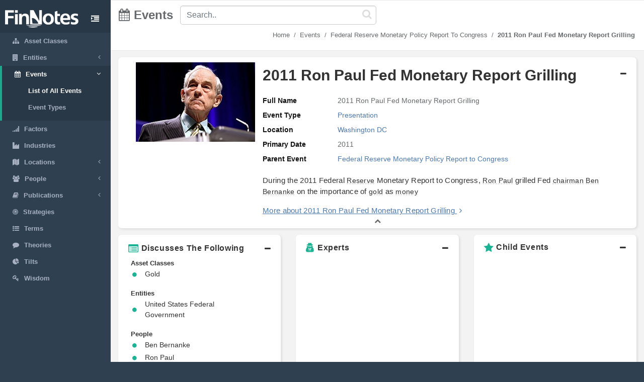

--- FILE ---
content_type: text/html; charset=utf-8
request_url: https://www.finnotes.org/events/2011-ron-paul-fed-monetary-report-grilling
body_size: 4866
content:
<!DOCTYPE html>
<html lang="en-US">
  <head>
    <meta charset="utf-8">
    <meta name="viewport" content="width=device-width, initial-scale=1.0">

    <!-- Added from Jim -->
    <meta http-equiv="X-UA-Compatible" content="IE=edge">

    <!-- No Indexing -->
    
    <!-- DYNAMIC TITLE -->
      <title>2011 Ron Paul Fed Monetary Report Grilling - Presentation</title>

    <!-- DYNAMIC DESCRIPTION -->
      <meta name="description" content='During the 2011 Federal Reserve Monetary Report to Congress, Ron Paul grilled Fed chairman Ben Bernanke on the importance of gold as money' />

    <meta name="csrf-param" content="authenticity_token" />
<meta name="csrf-token" content="CNqeI6JXlvZGvttBpf2ZJWKX1JZQB0rVWA5dLT0sttrhrXr8kRim0nxqHw+5fDYkPqtfNb+Q/8OaYhxnBvVaBQ==" />

    <script src="/assets/application-53affb7b24d594bb31cb3b390952476f902b7c0b59e44e81e09315362bf65213.js" defer="defer"></script>
    <!-- show page(dynamic) images preload -->
        <link rel="preload" href="https://finn--production.s3.amazonaws.com/uploads/public_2bc2977f-0725-4ea9-96ef-1cf51cb879b3_image.jpeg" as="image" type="image/jpeg">


    <link rel="stylesheet" media="screen" href="/assets/application-873263ee1071b1179fd80a7022af07d10dd5392979fa0c34b88390b03382454e.css" data-turbolinks-track="preload" />
    <link rel="preload" href="/assets/finnotes-logo-white-d6d760675e3685371d07ec656da93e2bc6e1e320b5609a804f7baa090876e577.png" as="image" type="image/png">
    <link rel="icon preload" type="image/x-icon" href="/assets/finnotes-favicon-647703e474407844cebe93931d6aa9e6e978f1db3dad6483bb2a3b5ee591b67e.png" />

  </head>

  <body>
    <div id="wrapper">
        <nav class='navbar-default navbar-static-side' role='navigation'>
<div class='sidebar-collapse'>
<ul class='nav metismenu' data-turbolink='false' id='side-menu'>
<li class='nav-header custom-logo-content-li' style=''>
<div class='dropdown profile-element'>
<a class='dropdown-toggle' data-turbolink='false' data_toggle='dropdown' href='/'>
<img alt="Finnotes Logo" class="img-fluid" src="/assets/finnotes-logo-white-d6d760675e3685371d07ec656da93e2bc6e1e320b5609a804f7baa090876e577.png" />
</a>
</div>
<div class='navbar-header custom-btn-collapse-content'>
<a class='navbar-minimalize minimalize-styl-2 btn custom-btn-collapse' href='#'>
<i class='fa fa-indent'></i>
</a>
</div>
<div class='logo-element'>
FN
</div>
</li>
<li class=''>
<a href='/asset-classes'>
<i class='fa fa-sitemap'></i>
<span class='nav-label'>Asset Classes</span>
</a>
</li>
<li class=''>
<a href='#'>
<i class='fa fa-building'></i>
<span class='nav-label'>Entities</span>
<span class='fa arrow'></span>
</a>
<ul class='nav nav-second-level collapse'>
<li class=''>
<a href='/entities'>List of All Entities</a>
</li>
<li class=''>
<a href='/entity-types'>Entity Types</a>
</li>
</ul>
</li>
<li class='active'>
<a href='#'>
<i class='fa fa-calendar'></i>
<span class='nav-label'>Events</span>
<span class='fa arrow'></span>
</a>
<ul class='nav nav-second-level collapse'>
<li class='active'>
<a href='/events'>List of All Events</a>
</li>
<li class=''>
<a href='/event-types'>Event Types</a>
</li>
</ul>
</li>
<li class=''>
<a href='/factors'>
<i class='fa fa-signal'></i>
<span class='nav-label'>Factors</span>
</a>
</li>
<li class=''>
<a href='/industries'>
<i class='fa fa-industry'></i>
<span class='nav-label'>Industries</span>
</a>
</li>
<li class=''>
<a href='#'>
<i class='fa fa-map'></i>
<span class='nav-label'>Locations</span>
<span class='fa arrow'></span>
</a>
<ul class='nav nav-second-level collapse'>
<li class=''>
<a href='/locations'>List of All Locations</a>
</li>
<li class=''>
<a href='/location-types'>Location Types</a>
</li>
</ul>
</li>
<li class=''>
<a href='#'>
<i class='fa fa-users'></i>
<span class='nav-label'>People</span>
<span class='fa arrow'></span>
</a>
<ul class='nav nav-second-level collapse'>
<li class=''>
<a href='/people'>List of All People</a>
</li>
<li class=''>
<a href='/positions'>List of all Positions</a>
</li>
</ul>
</li>
<li class=''>
<a href='#'>
<i class='fa fa-book'></i>
<span class='nav-label'>Publications</span>
<span class='fa arrow'></span>
</a>
<ul class='nav nav-second-level collapse'>
<li class=''>
<a href='/publications'>List of All Publications</a>
</li>
<li class=''>
<a href='/publication-types'>Publication Types</a>
</li>
</ul>
</li>
<!-- /use chess--queen in future -->
<li class=''>
<a href='/strategies'>
<i class='fa fa-bullseye'></i>
<span class='nav-label'>Strategies</span>
</a>
</li>
<!-- /Use newspaper in future -->
<li class=''>
<a href='/terms'>
<i class='fa fa-list-ul'></i>
<span class='nav-label'>Terms</span>
</a>
</li>
<!-- /Use Lightbulb in future once fontawesome updated -->
<li class=''>
<a href='/theories'>
<i class='fa fa-comment'></i>
<span class='nav-label'>Theories</span>
</a>
</li>
<li class=''>
<a href='/tilts'>
<i class='fa fa-pie-chart'></i>
<span class='nav-label'>Tilts</span>
</a>
</li>
<li class=''>
<a href='/wisdoms'>
<i class='fa fa-key'></i>
<span class='nav-label'>Wisdom</span>
</a>
</li>
</ul>
</div>
</nav>

        <div id="page-wrapper" class="gray-bg">
          <div class="row border-bottom">
  <nav class="navbar navbar-static-top" role="navigation" style="margin-bottom: 0">
    <div class="navbar-header">

    </div>
  </nav>
</div>
<div class="top-navigation-content wrapper border-bottom white-bg page-heading custom-sub-headingbar align-items-center">
  <div class="d-inline-block partial-btn-content">
    <a class="navbar-minimalize minimalize-styl-2 btn btn-primary partial-btn" href="#">
      <i class="fa fa-indent"></i>
    </a>
  </div>
  <div class="d-inline-block align-middle page-title-content">
      <h2 class="mr-none page-heading-h2"><i class="fa fa-calendar" aria-hidden="true"></i>Events</h2>
  </div>
  <div class="d-inline-block align-middle search-content">
    <form class="self-searchbar" id="search-form" action="/search" accept-charset="UTF-8" data-remote="true" method="get"><input name="utf8" type="hidden" value="&#x2713;" autocomplete="off" />
      <div class="pos-relative">
        <i class="fa fa-search custom-search-icn"></i>
        <input id="top-search" class="form-control" placeholder="Search.." data-behavior="autocomplete" data-model="Events" type="text" name="q" />
      </div>
</form>  </div>
  <div class="d-inline-block align-middle breadcrumb-content">
    <ol class="breadcrumb justify-content-end">
        <li class="breadcrumb-item"><a href="/">Home </a></li><li class="breadcrumb-item"><a href="/events">Events</a></li><li class="breadcrumb-item"><a href="/events/federal-reserve-monetary-policy-report-to-congress">Federal Reserve Monetary Policy Report to Congress</a></li><li class="breadcrumb-item"><a href="/events/2011-ron-paul-fed-monetary-report-grilling"><strong>2011 Ron Paul Fed Monetary Report Grilling</strong></a></li>
    </ol> 
  </div>
</div>
          <div class='row'>
<div class='col-lg-12'>
<div class='wrapper wrapper-content' id='cmn-detail-wrapper'>
<div class='row'>
<div class='col-12 pd-t-1'>
<div class='card custom-card'>
<div class='card-body'>
<div class='collapse-basic-data-content'>
<div aria-controls='locations-moredata' aria-expanded='true' class='link-overlay collapsed' data-toggle='collapse' href='#basic-detail-img,#basic-detail-data' role='button'></div>
<div class='partial-image-wrapper text-center'>
<img class="lazyload img-fluid " data-original="https://finn--production.s3.amazonaws.com/uploads/public_2bc2977f-0725-4ea9-96ef-1cf51cb879b3_image.jpeg" alt="2011 Ron Paul Fed Monetary Report Grilling" src="" />
</div>
<div class='basic-person-details'>
<div class='d-flex flex-wrap align-items-center custom-txt-center'>
<h1 class='name-heading'>
2011 Ron Paul Fed Monetary Report Grilling
</h1>
<div class='content-spn pb-2 collapse-panel-head-icn'>
<i aria-hidden='true' class='fa fa-plus'></i>
<i aria-hidden='true' class='fa fa-minus'></i>
</div>
</div>
<div class='collapse custom-loc-collapse show' id='basic-detail-data'>
<div class='row pd-t-1'>
<div class='col-12 col-md-12 text-left'>
<div class='label-block'>Full Name</div>
<div class='content-spn pb-2'>2011 Ron Paul Fed Monetary Report Grilling</div>
</div>
<div class='col-12 col-md-12 text-left'>
<div class='label-block'>Event Type</div>
<div class='content-spn pb-2 content-spn'>
<a class='redirect-link' href='/event-types/presentation'>
<span class='nav-label tooltip tooltipster-shadow-preview tooltipstered dflt-link' data-tooltip-content='#presentation' instance_class='EventType' instance_id='106'>
Presentation
</span>
<div class='tooltip_templates' style='position: relative;'>
<div class='custom-tooltip-content' id='presentation'></div>
</div>
</a>

</div>
</div>
<div class='col-12 col-md-12 text-left'>
<div class='label-block'>Location</div>
<div class='content-spn pb-2 content-spn'>
<a class='redirect-link' href='/locations/washington-dc'>
<span class='nav-label tooltip tooltipster-shadow-preview tooltipstered dflt-link' data-tooltip-content='#washington-dc' instance_class='Location' instance_id='131'>
Washington DC
</span>
<div class='tooltip_templates' style='position: relative;'>
<div class='custom-tooltip-content' id='washington-dc'></div>
</div>
</a>

</div>
</div>
<div class='col-12 col-md-12 text-left'>
<div class='label-block'>Primary Date</div>
<div class='content-spn pb-2'>2011</div>
</div>
<div class='col-12 col-md-12 text-left'>
<div class='label-block'>Parent Event</div>
<div class='content-spn pb-2'>
<a class='redirect-link' href='/events/federal-reserve-monetary-policy-report-to-congress'>
<span class='nav-label tooltip tooltipster-shadow-preview tooltipstered dflt-link' data-tooltip-content='#federal-reserve-monetary-policy-report-to-congress' instance_class='Event' instance_id='173'>
Federal Reserve Monetary Policy Report to Congress
</span>
<div class='tooltip_templates' style='position: relative;'>
<div class='custom-tooltip-content' id='federal-reserve-monetary-policy-report-to-congress'></div>
</div>
</a>

</div>
</div>
</div>
<div class='row texting pd-t-1'>
<div class='col-12 partial-para-content' id='custom-desc-styles'>
<p>During the 2011 Federal <a class="dflt-link" data-turbolinks="false" data-toggle="tooltip" data-placement="top" title="Entity" href="/entities/reserve">Reserve</a> Monetary Report to Congress, <a class="dflt-link" data-turbolinks="false" data-toggle="tooltip" data-placement="top" title="Person" href="/people/ron-paul">Ron Paul</a> grilled Fed <a class="dflt-link" data-turbolinks="false" data-toggle="tooltip" data-placement="top" title="Position" href="/positions/chairman">chairman</a> <a class="dflt-link" data-turbolinks="false" data-toggle="tooltip" data-placement="top" title="Person" href="/people/ben-bernanke">Ben Bernanke</a> on the importance of <a class="dflt-link" data-turbolinks="false" data-toggle="tooltip" data-placement="top" title="Publication" href="/publications/gold-8a5e256a-11f0-4697-ae04-d8a8f326cc88">gold</a> as <a class="dflt-link" data-turbolinks="false" data-toggle="tooltip" data-placement="top" title="Publication" href="/publications/money-whence-it-came-where-it-went">money</a></p>
<div class='more-details'>
<a class="more-txt-anchor Top" aria-controls="notes-moredata" aria-expanded="false" data-toggle="collapse" role="button" href="#notes-moredata">More about 2011 Ron Paul Fed Monetary Report Grilling</a>
<i aria-hidden='true' class='fa fa-angle-right pd-l-5px'></i>
</div>
</div>
</div>

</div>
</div>
</div>
<div class='collapse custom-loc-collapse w-100 show' id='basic-detail-data'>
<div class='text-center'>
<a aria-controls='locations-moredata' aria-expanded='true' data-toggle='collapse' href='#basic-detail-img,#basic-detail-data' role='button'>
<i aria-hidden='true' class='fa fa-chevron-up'></i>
</a>
</div>
</div>
</div>
</div>
</div>
<div class='col-12 col-sm-12 col-lg-4 pd-t-1'>
<div class='card custom-card'>
<div class='card-body'>
<a aria-controls='locations-moredata' aria-expanded='true' class='loc-more-data-navigation collapsed' data-toggle='collapse' href='#locations-moredata' role='button'>
<p class='people-detail-head fnt-sarabun d-flex flex-wrap'>
<span>
<i aria-hidden='true' class='fa fa-list-alt dflt-primary-icn'></i>
</span>
<span class='collapse-panel-head-title' data-tooltip='2011 Ron Paul Fed Monetary Report Grilling are connected with the following topics'>
Discusses The Following
</span>
<span class='collapse-panel-head-icn'>
<i aria-hidden='true' class='fa fa-plus'></i>
<i aria-hidden='true' class='fa fa-minus'></i>
</span>
</p>

</a>
<div class='collapse custom-loc-collapse show' id='locations-moredata'>
<div class='inner-height-of-container'>
<div class='loc-initial-data inner-container'>
<p class='location-heading fnt-sarabun'>
Asset Classes
</p>
<div reference='R'></div>
<table class='table locations-table'>
<tr>
<td width='5%'>
<i aria-hidden='true' class='fa fa-circle'></i>
</td>
<td class='fnt-sarabun'>
<a class='redirect-link' href='/asset-classes/gold'>
<span class='nav-label tooltip tooltipster-shadow-preview tooltipstered dflt-link' data-tooltip-content='#gold' instance_class='AssetClass' instance_id='24'>
Gold
</span>
<div class='tooltip_templates' style='position: relative;'>
<div class='custom-tooltip-content' id='gold'></div>
</div>
</a>

</td>
</tr>
</table>

<p class='location-heading fnt-sarabun'>
Entities
</p>
<div reference='E'></div>
<table class='table locations-table'>
<tr>
<td width='5%'>
<i aria-hidden='true' class='fa fa-circle'></i>
</td>
<td class='fnt-sarabun'>
<a class='redirect-link' href='/entities/united-states-federal-government'>
<span class='nav-label tooltip tooltipster-shadow-preview tooltipstered dflt-link' data-tooltip-content='#united-states-federal-government' instance_class='Entity' instance_id='10'>
United States Federal Government
</span>
<div class='tooltip_templates' style='position: relative;'>
<div class='custom-tooltip-content' id='united-states-federal-government'></div>
</div>
</a>

</td>
</tr>
</table>

<p class='location-heading fnt-sarabun'>
People
</p>
<div reference='E'></div>
<table class='table locations-table'>
<tr>
<td width='5%'>
<i aria-hidden='true' class='fa fa-circle'></i>
</td>
<td class='fnt-sarabun'>
<a class='redirect-link' href='/people/ben-bernanke'>
<span class='nav-label tooltip tooltipster-shadow-preview tooltipstered dflt-link' data-tooltip-content='#ben-bernanke' instance_class='Person' instance_id='25'>
Ben Bernanke
</span>
<div class='tooltip_templates' style='position: relative;'>
<div class='custom-tooltip-content' id='ben-bernanke'></div>
</div>
</a>

</td>
</tr>
<tr>
<td width='5%'>
<i aria-hidden='true' class='fa fa-circle'></i>
</td>
<td class='fnt-sarabun'>
<a class='redirect-link' href='/people/ron-paul'>
<span class='nav-label tooltip tooltipster-shadow-preview tooltipstered dflt-link' data-tooltip-content='#ron-paul' instance_class='Person' instance_id='180'>
Ron Paul
</span>
<div class='tooltip_templates' style='position: relative;'>
<div class='custom-tooltip-content' id='ron-paul'></div>
</div>
</a>

</td>
</tr>
</table>

</div>
</div>
<div class='text-center'>
<a aria-controls='locations-moredata' aria-expanded='false' data-toggle='collapse' href='#locations-moredata' role='button'>
<i aria-hidden='true' class='fa fa-chevron-up'></i>
</a>
</div>
<div class='text-center chevron'>
<i aria-hidden='true' class='fa fa-chevron-up hide'></i>
</div>
</div>
</div>
</div>
</div>

<div class='col-12 col-sm-12 col-lg-4 pd-t-1'>
<div class='card custom-card'>
<div class='card-body'>
<a aria-controls='locations-moredata' aria-expanded='true' class='loc-more-data-navigation collapsed' data-toggle='collapse' href='#experts-moredata' role='button'>
<h4 class='people-detail-head fnt-sarabun d-flex flex-wrap align-items-center'>
<span>
<i aria-hidden='true' class='fa fa-user-secret dflt-primary-icn'></i>
</span>
<span class='collapse-panel-head-title' data-tooltip='People who are experts in 2011 Ron Paul Fed Monetary Report Grilling'>
Experts
</span>
<span class='collapse-panel-head-icn'>
<i aria-hidden='true' class='fa fa-plus'></i>
<i aria-hidden='true' class='fa fa-minus'></i>
</span>
</h4>
</a>
<div class='collapse custom-loc-collapse show' id='experts-moredata'>
<div class='inner-height-of-container'>
<div class='loc-initial-data inner-container'>
<div class='row align-items-center'>
</div>
</div>
</div>
<div class='col-12 text-center'>
<a aria-controls='locations-moredata' aria-expanded='true' data-toggle='collapse' href='#experts-moredata' role='button'>
<i aria-hidden='true' class='fa fa-chevron-up'></i>
</a>
</div>
<div class='col-12 text-center chevron'>
<i aria-hidden='true' class='fa fa-chevron-up hide'></i>
</div>
</div>
</div>
</div>
</div>

<div class='col-12 col-sm-12 col-lg-4 pd-t-1'>
<div class='card custom-card' id='tree_view_child_card'>
<div class='card-body'>
<div>
<a aria-controls='locations-moredata' aria-expanded='true' class='loc-more-data-navigation collapsed' data-toggle='collapse' href='#child-moredata' role='button'>
<h4 class='people-detail-head fnt-sarabun d-flex flex-wrap'>
<span>
<i aria-hidden='true' class='fa fa-star dflt-primary-icn'></i>
</span>
<span class='collapse-panel-head-title'>
Child Events
</span>
<span class='collapse-panel-head-icn'>
<i aria-hidden='true' class='fa fa-plus'></i>
<i aria-hidden='true' class='fa fa-minus'></i>
</span>
</h4>
</a>
</div>
<div class='collapse custom-loc-collapse show' id='child-moredata'>
<div class='inner-height-of-container'>
<div class='loc-initial-data pd-l-10px inner-container' id='customzize-scrollbar'>
<ul class='file-list custom-file-tree'>

</ul>
</div>
</div>
<div class='col-12 text-center'>
<a aria-controls='locations-moredata' aria-expanded='true' data-toggle='collapse' href='#child-moredata' role='button'>
<i aria-hidden='true' class='fa fa-chevron-up'></i>
</a>
</div>
<div class='col-12 text-center'>
<i aria-hidden='true' class='fa fa-chevron-up hide'></i>
</div>
</div>
</div>
</div>
</div>

<div class='col-12 pd-t-1 size'>
<div class='card custom-card'>
<div class='card-body'>
<div>
<a aria-controls='notes-moredata' aria-expanded='true' class='notes-more-data-navigation collapsed' data-toggle='collapse' href='#notes-moredata' id='test-link' role='button'>
<p class='people-detail-head fnt-sarabun d-flex flex-wrap'>
<span class='collapse-panel-head-title' data-tooltip='Additional Notes About 2011 Ron Paul Fed Monetary Report Grilling'>
<i aria-hidden='true' class='fa fa-ioxhost dflt-primary-icn'></i>
Notes
</span>
<span class='collapse-panel-head-icn'>
<i aria-hidden='true' class='fa fa-plus'></i>
<i aria-hidden='true' class='fa fa-minus'></i>
</span>
</p>
</a>
</div>
<div class='collapse custom-notes-more-collapse show' id='notes-moredata'>
<div class='row'>
<div class='col-12 col-sm-6 col-md-8 col-lg-9'>
<p class='notes-para fnt-sarabun'>
<ul>
<li>Paul asked <a class="dflt-link" data-turbolinks="false" data-toggle="tooltip" data-placement="top" title="Person" href="/people/ben-bernanke">Ben Bernanke</a> "Is <a class="dflt-link" data-turbolinks="false" data-toggle="tooltip" data-placement="top" title="Publication" href="/publications/gold-8a5e256a-11f0-4697-ae04-d8a8f326cc88">Gold</a> <a class="dflt-link" data-turbolinks="false" data-toggle="tooltip" data-placement="top" title="Publication" href="/publications/money-whence-it-came-where-it-went">Money</a>"</li>
<li>Bernanke answered "No"</li>
<li>When asked why the Fed still holds it, Bernanke said "Well, it's a form of <a class="dflt-link" data-turbolinks="false" data-toggle="tooltip" data-placement="top" title="Term" href="/terms/reserves">reserves</a>"</li>
<li>When pressed further, Bernanke said that it was held because of "tradition"</li>
<li>
<a class="dflt-link" data-turbolinks="false" data-toggle="tooltip" data-placement="top" title="Publication" href="/publications/the-exchange">The exchange</a> highlighted the fact that the Fed does believe that <a class="dflt-link" data-turbolinks="false" data-toggle="tooltip" data-placement="top" title="Publication" href="/publications/gold-8a5e256a-11f0-4697-ae04-d8a8f326cc88">gold</a> is really <a class="dflt-link" data-turbolinks="false" data-toggle="tooltip" data-placement="top" title="Publication" href="/publications/money-whence-it-came-where-it-went">money</a>, but doesn't want to admit it publically.</li>
</ul>
</p>
</div>
<div class='col-12 col-sm-6 col-md-4 col-lg-3' id='google-ads'>
<div class='bordered text-center'>
<!-- <script src="//pagead2.googlesyndication.com/pagead/js/adsbygoogle.js"></script> -->
<ins class="adsbygoogle"
      style="display:block"
      data-ad-client="ca-pub-3924575779399534"
      data-ad-slot="7758949604"
      data-ad-format="auto"
      data-full-width-responsive="true"></ins>

<script>
  (adsbygoogle = window.adsbygoogle || []).push({});
</script>
</div>
</div>
<div class='col-12 text-center'>
<a aria-controls='author-moredata' aria-expanded='false' data-toggle='collapse' href='#notes-moredata' role='button'>
<i aria-hidden='true' class='fa fa-chevron-up'></i>
</a>
</div>
</div>
</div>
</div>
</div>
</div>

</div>
</div>
</div>
</div>

          <div class="footer">
  <div class="row">
    <div class="col-12 col-sm-12 footer-lft-div">
      <strong>Warnings and Disclaimers</strong>
      <p class="fnt-sarabun">The information contained herein is obtained from sources believed to be reliable, but its accuracy cannot be guaranteed. It is not designed to meet your personal financial situation - we are not investment advisors nor do we give personalized investment advice. The opinions expressed herein are those of the publisher and are subject to change without notice. It may become outdated an there is no obligation to update any such information.</p>
    </div>

    <div class="col-12 text-center footer-second-element">
      <ul class="links-ul public-links">


        <li><a href="/pages/about">About</a></li>
        <li><a href="/sitemap.xml">Sitemap</a></li>
        <li><a href="/pages/privacy_policy">Privacy Policy</a></li>
        <li><a href="/pages/terms">Terms</a></li>
        <li><a href="/pages/contact">Contact</a></li>
      </ul>
      <div class="cpy-rgt-cntnt"><strong>Copyright</strong> Finnotes.org &copy; 2018 - 2020</div>         
    </div>
  </div>
</div>
        </div>
      <!-- Global site tag (gtag.js) - Google Analytics -->
<script>
  window.dataLayer = window.dataLayer || [];
  function gtag(){dataLayer.push(arguments);}
  gtag('js', new Date());

  gtag('config', 'UA-113326304-1');
</script>
    </div>

      <script type="text/javascript">
        // for google ads
        function downloadJSAtOnload() {
          var element = document.createElement("script");
          element.src = "https://pagead2.googlesyndication.com/pagead/js/adsbygoogle.js";
          document.body.appendChild(element);
        }
        if (window.addEventListener)
        window.addEventListener("load", downloadJSAtOnload, false);
        else if (window.attachEvent)
        window.attachEvent("onload", downloadJSAtOnload);
        else window.onload = downloadJSAtOnload;

        // for google analytics
        function downloadAnalyticsJSAtOnload() {
          var a_element = document.createElement("script");
          a_element.src = "https://www.googletagmanager.com/gtag/js?id=UA-113326304-1";
          document.body.appendChild(a_element);
        }
        if (window.addEventListener)
        window.addEventListener("load", downloadAnalyticsJSAtOnload, false);
        else if (window.attachEvent)
        window.attachEvent("onload", downloadAnalyticsJSAtOnload);
        else window.onload = downloadAnalyticsJSAtOnload;
      </script>
  </body>
</html>


--- FILE ---
content_type: text/html; charset=utf-8
request_url: https://www.google.com/recaptcha/api2/aframe
body_size: 268
content:
<!DOCTYPE HTML><html><head><meta http-equiv="content-type" content="text/html; charset=UTF-8"></head><body><script nonce="wp1N8OMWZrPtomx46BGlXA">/** Anti-fraud and anti-abuse applications only. See google.com/recaptcha */ try{var clients={'sodar':'https://pagead2.googlesyndication.com/pagead/sodar?'};window.addEventListener("message",function(a){try{if(a.source===window.parent){var b=JSON.parse(a.data);var c=clients[b['id']];if(c){var d=document.createElement('img');d.src=c+b['params']+'&rc='+(localStorage.getItem("rc::a")?sessionStorage.getItem("rc::b"):"");window.document.body.appendChild(d);sessionStorage.setItem("rc::e",parseInt(sessionStorage.getItem("rc::e")||0)+1);localStorage.setItem("rc::h",'1768556937642');}}}catch(b){}});window.parent.postMessage("_grecaptcha_ready", "*");}catch(b){}</script></body></html>